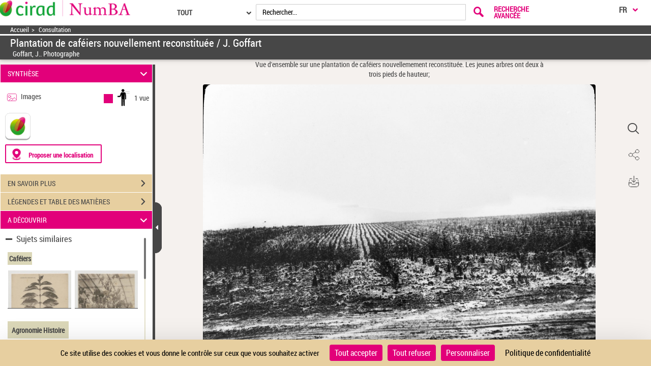

--- FILE ---
content_type: text/css
request_url: https://numba.cirad.fr/assets/static/stylesheets/gallica-accueil.css
body_size: 8010
content:
html {background: #F1F1F1;}
.tetiere-allwrap {position: fixed; z-index: 150;}
.menu_tetiere .logo {position: relative; height: 50px; padding: 0;}
.menu_tetiere .logo div[class^="couleur"] {position: absolute; z-index: 2; left: 0; top: 0; width: 100%; height: 50px;}
.menu_tetiere .logo a {position: absolute; z-index: 5; top: 0px; /*padding-left: 15px; left: 50%;  margin-left: -33px; */}
.menu_tetiere .logo .log_gallica{position: absolute; z-index: 6; top: 0px; left: 115px; margin-left: -2px;}
.menu_tetiere .logo .couleur1 {/* background: #7a58bf; */}
.menu_tetiere .logo .couleur2 {/* background: #cc1161; */ display: none;}
.menu_tetiere .logo .couleur3 {/* background: #0098aa; */ display: none;}
.menu_tetiere .logo .couleur4 {/* background: #ff6f40; */ display: none;}
.menu_tetiere .logo .couleur5 {/* background: #b6985e; */ display: none;}
.menu_tetiere .logo .couleur6 {/* background: #bab82f; */ display: none;}
.menu_tetiere .logo .couleur7 {/* background: #0098cd; */ display: none;}

/*main*/
main#contenu {
    min-height: 100%;
}


div[id^="panneau-"] {min-height: 701px; padding-top: 50px;}
div[id^="panneau-"] h1 {top: -27px;}
div[id^="panneau-"] .arrow-next-top {top: -51px;}
div#panneau-partenaires .arrow-next-top, div#panneau-mobile .arrow-next-top, div#panneau-etvous .arrow-next-top {top: -71px;}
.panneaux-accueil, .panneaux-accueil *, .panneaux-accueil *:before, .panneaux-accueil *:after {-webkit-box-sizing: content-box; -moz-box-sizing: content-box; box-sizing: content-box;}
.panneaux-accueil #maxi-nav {position: fixed; right: 0; top: 175px; font-family: 'arial'; text-transform: uppercase; z-index:100; font-size: 0.8em;}
.panneaux-accueil #maxi-nav ul {margin: 0; padding: 0; list-style: none;}
.panneaux-accueil #maxi-nav ul li {margin: 0; padding: 0; text-align: right;}
.panneaux-accueil #maxi-nav ul li a {display: inline-block; background: #343b43; color: #fff; padding: 0 11px 0 10px; line-height: 23px; text-decoration: none;}
.panneaux-accueil #maxi-nav ul li, .panneaux-accueil #maxi-nav ul li a, .panneaux-accueil #maxi-nav ul li a span {height: 2.05em; overflow:hidden;}
.panneaux-accueil #maxi-nav ul li:hover, .panneaux-accueil #maxi-nav ul li:hover a, .panneaux-accueil #maxi-nav ul li:hover a span, .panneaux-accueil #maxi-nav ul li.active, .panneaux-accueil #maxi-nav ul li.active a, .panneaux-accueil #maxi-nav ul li.active a span {height: 1.65em;}
.panneaux-accueil #maxi-nav ul li:hover, .panneaux-accueil #maxi-nav ul li.active {font-weight: bold; font-size: 1.25em;}
/*.panneaux-accueil #maxi-nav.babynav li a {display: block; height: 23px;}
.panneaux-accueil #maxi-nav.babynav li span {display: none;}*/
.panneaux-accueil #maxi-nav.babynav li.active {background-image: url(../images/accueil/babynav_active.png); background-repeat:no-repeat; background-position: center center;}



/* Caroussel */

.carousel-fade.carousel-inner .item {
  opacity: 0.4;
  -webkit-transition-property: opacity;
  -moz-transition-property: opacity;
  -o-transition-property: opacity;
  transition-property: opacity;
}
.carousel-fade.carousel-inner .active {
  opacity: 1;
}
.carousel-fade.carousel-inner .active.left,
.carousel-fade.carousel-inner .active.right {
  left: 0;
  opacity: 0.4;
  z-index: 1;
}
.carousel-fade.carousel-inner .next.left,
.carousel-fade.carousel-inner .prev.right {
  opacity: 1;
}
.carousel-fade.carousel-control {
  z-index: 2;
}
#panneau-selection #int-panneau-selection1 .carousel-indicators li{text-indent: 0px;border-radius:0;width: 15%;height: 66px; max-width: none; max-height: none;}
#panneau-selection #int-panneau-selection1 .carousel-inner .item a{width: 100%;height: 100%;display: block;text-indent: -4000px;}
#panneau-selection #int-panneau-selection1 .carousel-indicators {bottom: 103px;width: 75%; left: 52%;}

#panneau-selection #int-panneau-selection2 .carousel-indicators {bottom: 103px;}
#panneau-selection #int-panneau-selection2 .carousel-inner>.item {padding-top: 95px;  padding-left: 70px;height: 100%;}
#panneau-selection #int-panneau-selection3 .carousel-indicators {bottom: 103px;}
#panneau-selection #int-panneau-selection3 .carousel-inner>.item {padding-top: 95px;  height: 100%;}
#panneau-selection #int-panneau-selection3 .carousel-inner>.item table{width: 84%;margin-left: auto; margin-right: auto;}
#panneau-selection #int-panneau-selection3 .carousel-inner{padding-left: 0px;}    

.carousel-indicators li, .carousel-indicators li.active{text-indent: 0px;border-radius:0;max-width: 58px; max-height: 58px;border:none;height: inherit;width: inherit;margin-right: 25px;background-color: transparent;}
.carousel-indicators li img{ height: 100%;width: 100%; opacity: 0.6;}
.carousel-indicators li.active img{  height: 100%;width: 100%;opacity: 1;border: 4px solid #7a58bf;background-color: transparent;}
.callico-wrap {position: absolute; top:51px; left:50%; margin-left: -615px; z-index: 150;}
.callico-wrap .callico {position: relative; width: 135px; height: 507px;}
.callico-wrap .callico img {position: absolute; left: 35px; top: 0; z-index: 4;}
.callico-wrap .callico div[class^="callico"] {position: absolute; top: 0; left: 0; width: 135px; height: 507px; z-index: 3;}
.callico-wrap .callico1 {background-color: #7a58bf;}
.callico-wrap .callico2 {background: #cc1161; display: none;}
.callico-wrap .callico3 {background: #0098aa; display: none;}
.callico-wrap .callico4 {background: #ff6f40; display: none;}
.callico-wrap .callico5 {background: #b6985e; display: none;}
.callico-wrap .callico6 {background: #bab82f; display: none;}
.callico-wrap .callico7 {background: #0098cd; display: none;}
.panneaux-accueil .contenu-panneau {margin: 0; width: 100%; min-height: 701px;position: relative;}
.panneaux-accueil .contenu-panneau #carousel-nvx-docs-container, .panneaux-accueil .contenu-panneau #carousel-nvx-docs-container2{height: 100%;width:100%;}
.panneaux-accueil #panneau-selection .sous-rubriques {position: absolute; top: 521px; left: 70px;z-index: 17;}
.panneaux-accueil #panneau-nvxdocuments .sous-rubriques {position: absolute; top: 530px; left: 70px;z-index: 17;}
.panneaux-accueil .sous-rubriques>ul {margin: 0; padding: 0; list-style: none; width: 155px; position: absolute;}
.panneaux-accueil .sous-rubriques>ul li {border-top: 1px solid #23262a; font-size: 1.3em; font-weight: 300; padding: 6px 20px; text-transform: uppercase; background: url(../images/accueil/bg_sousmenu.png);}
.panneaux-accueil .sous-rubriques>ul li:first-child {border-top:none;}
.panneaux-accueil .sous-rubriques>ul li.active, .panneaux-accueil .sous-rubriques>ul li:hover {font-weight: 700; background: #fff;}
.panneaux-accueil .sous-rubriques>ul li a {text-decoration: none;}
.panneaux-accueil .sous-rubriques>ul>li>ul {padding: 0; list-style: none; margin: 0; display: none;}
.panneaux-accueil .sous-rubriques>ul li.active>ul {display: block;}
.panneaux-accueil .sous-rubriques>ul>li>ul>li {font-size: 0.78em; padding:5px 0;}
.panneaux-accueil .sous-rubriques>ul>li>ul>li.active {font-weight: 700;}
.panneaux-accueil .sous-rubriques .liens {width: 198px;}
.panneaux-accueil .sous-rubriques .liens ul {margin: 0; padding: 8px 0 0; list-style: none;}
.panneaux-accueil .sous-rubriques .liens ul li {margin: 0; padding: 8px 0 8px 9px;}
.panneaux-accueil .sous-rubriques .liens ul li:before {content: '> '; margin-left: -10px;}
.panneaux-accueil .arrow-next-top {position: absolute; top: 0; left: 50%; margin-left:-30px;}
.panneaux-accueil .arrow-next-top a {display: block; width: 59px; height:29px; text-align: center; padding-top: 27px;}
.panneaux-accueil .arrow-next-bottom {position: absolute; bottom: 0; left: 50%; margin-left:-30px;}
.panneaux-accueil .arrow-next-bottom a {background-repeat: no-repeat; background-position: center bottom; display: block; width: 59px; height:32px; text-align: center; transition: all 0.3s ease-in-out 0s; padding-top:0;}
.panneaux-accueil .arrow-next-bottom a:hover, .panneaux-accueil .arrow-next-bottom a:focus {background-position: 0 0;}
.panneaux-accueil .arrow-next-bottom a.hideimg img {visibility:hidden;}
.panneaux-accueil h1, .panneaux-accueil h2 {margin: 0; right: 667px; }
.panneaux-accueil h1 {font-size: 2.15em; font-weight: 700; top: 24px; position: absolute;}
.panneaux-accueil .carroussel-fleches {top: 356px; right: 0;position: absolute; width: 62px;}
.panneaux-accueil .carroussel-fleches img {margin-bottom: 1px; width: 40px;}
.panneaux-accueil .carroussel-fleches a:hover img, .panneaux-accueil .carroussel-fleches a:focus img {background-color: #fff;}
.panneaux-accueil #panneau-autourde .colonne-accueil1{width: 300px;}
.panneaux-accueil .colonne-accueil1 {width: 36.58%; padding-top: 96px; margin-left: 68px; float: left; margin-right: 59px;}
.panneaux-accueil .colonne-accueil1 .colonne-accueil .lien{margin-right: 15px;
    margin-top: 5px;}
.panneaux-accueil .colonne-accueil2 {padding-top: 96px; float: left; width: 480px;}
.panneaux-accueil .colonne-accueil1 h2, .panneaux-accueil .colonne-accueil2 h2 {font-weight: 700; font-size: 1.72em; margin:0 0 10px;}
.panneaux-accueil .colonne-accueil1 h2 span, .panneaux-accueil .colonne-accueil2 h2 span {font-size: 0.75em; display: block;}
.panneaux-accueil .colonne-accueil1 .lien a:before, .panneaux-accueil .colonne-accueil2 .lien a:before, #panneau-selection #int-panneau-selection2 .lien a:before, .nvx-docs-link-mobile:before {content: "> ";}
.panneaux-accueil .colonne-accueil1 .lien a:before, .panneaux-accueil .colonne-accueil2 .lien a:before, #panneau-selection #int-panneau-selection3 .lien a:before, .nvx-docs-link-mobile:before {content: "> ";}
.panneaux-accueil #panneau-nvxdocuments #carousel-nvx-docs-container,  .panneaux-accueil #panneau-nvxdocuments #carousel-nvx-docs-container2{width: 100%;  height: 94%; overflow: hidden; z-index:2;} 
.panneaux-accueil  #panneau-nvxdocuments #carousel-nvx-docs-container .carousel-indicators, .panneaux-accueil  #panneau-nvxdocuments #carousel-nvx-docs-container2 .carousel-indicators {bottom: 30px;}  
.panneaux-accueil  #panneau-nvxdocuments #carousel-nvx-docs-container .carousel-indicators li, .panneaux-accueil  #panneau-nvxdocuments #carousel-nvx-docs-container2 .carousel-indicators li {margin-right: 0;}  
.panneaux-accueil #panneau-nvxdocuments #carousel-nvx-docs-container ul,  .panneaux-accueil #panneau-nvxdocuments #carousel-nvx-docs-container2 ul{width: 100%; height: 450px; padding:0; margin:0; list-style: none;  margin-top: 100px;}
.panneaux-accueil #panneau-nvxdocuments #carousel-nvx-docs-container li, .panneaux-accueil #panneau-nvxdocuments #carousel-nvx-docs-container2 li{padding: 0;  max-width: none;  max-height: none;width: auto;} 
.panneaux-accueil #panneau-nvxdocuments #carousel-nvx-docs-container .carousel-indicators li img, .panneaux-accueil #panneau-nvxdocuments #carousel-nvx-docs-container2 .carousel-indicators li img{height: inherit;width: inherit;} 
.panneaux-accueil #panneau-nvxdocuments #carousel-nvx-docs-container .carousel-indicators li.active img, .panneaux-accueil #panneau-nvxdocuments #carousel-nvx-docs-container2 .carousel-indicators li.active img{border: 4px solid #cf005e;} 
.panneaux-accueil #panneau-nvxdocuments #carousel-nvx-docs-container .carousel-inner li, .panneaux-accueil #panneau-nvxdocuments #carousel-nvx-docs-container2 .carousel-inner li {padding-left: 70px;} 
.panneaux-accueil #panneau-nvxdocuments .carousel-indicators li img,.panneaux-accueil #panneau-nvxdocuments .carousel-indicators li.active img  {margin-right: 12.5px; max-width: 56px;  max-height: 56px;} 
.panneaux-accueil #panneau-nvxdocuments #carousel-nvx-docs-container li table, .panneaux-accueil #panneau-nvxdocuments #carousel-nvx-docs-container2 li table {width: 930px;}
.panneaux-accueil #panneau-nvxdocuments #carousel-nvx-docs-container li table tr td, .panneaux-accueil #panneau-nvxdocuments #carousel-nvx-docs-container2 li table tr td {vertical-align: top; padding-top: 20px; padding-right: 60px; font-size: 0.95em; width: 310px !important;}
.panneaux-accueil #panneau-nvxdocuments #carousel-nvx-docs-container li table tr td .image,.panneaux-accueil #panneau-nvxdocuments #carousel-nvx-docs-container2 li table tr td .image,  #panneau-actus .colonne-accueil1 table tr td .image {position: relative;min-height: 286px;}
.panneaux-accueil #panneau-nvxdocuments #carousel-nvx-docs-container li table tr td .image img, .panneaux-accueil #panneau-nvxdocuments #carousel-nvx-docs-container2 li table tr td .image img, #panneau-actus .colonne-accueil1 table tr td .image img {position: absolute; left:0; bottom:0;}
.panneaux-accueil #panneau-nvxdocuments #carousel-nvx-docs-container li table tr td figcaption, .panneaux-accueil #panneau-nvxdocuments #carousel-nvx-docs-container2 li table tr td figcaption {margin-top:20px;}
.panneaux-accueil #panneau-nvxdocuments #carousel-nvx-docs-container li table tr td h3, .panneaux-accueil #panneau-nvxdocuments #carousel-nvx-docs-container2 li table tr td h3 {margin: 0; font-size: 1em; font-weight: 700;}
.panneaux-accueil #panneau-nvxdocuments #carousel-nvx-docs-container li table tr:first-child td, .panneaux-accueil #panneau-nvxdocuments #carousel-nvx-docs-container2 li table tr:first-child td {vertical-align: top; padding-top: 0;}
.panneaux-accueil #panneau-nvxdocuments #carousel-nvx-docs-container li table tr td:first-child + td + td, .panneaux-accueil #panneau-nvxdocuments #carousel-nvx-docs-container2 li table tr td:first-child + td + td {padding-right: 0;}
.panneaux-accueil #panneau-nvxdocuments #carousel-nvx-docs-container li table img, .panneaux-accueil #panneau-nvxdocuments #carousel-nvx-docs-container2 li table img  {max-width: 270px; max-height: 100%;}
.panneaux-accueil .carrousel-control img {max-width: 58px; max-height: 58px;}
.panneaux-accueil .carrousel-control {top: 552px; position: absolute; left: 180px; width: 930px; text-align: center;}
.panneaux-accueil .carrousel-control img {margin: 4px 15px 4px; -ms-filter: "alpha(opacity=60)"; opacity : 0.6;}
.panneaux-accueil .carrousel-control .active img, .panneaux-accueil .carrousel-control a:hover img, .panneaux-accueil .carrousel-control a:focus img {border: 4px solid #7a58bf;-ms-filter: "alpha(opacity=100)"; opacity : 1; margin: 0 11px;}
.italic {font-style: italic;}

/* Selection1 */
#panneau-selection {position: relative;height: 701px;}
#panneau-selection h1 {top: 24px;}
#panneau-selection .arrow-next-top {top: 0;}
#panneau-selection #int-panneau-selection2 {position: absolute; left: -6000px; top: 50px; width: 100%; height: 701px;}
#panneau-selection #int-panneau-selection2 .contenu-panneau{height: 100%;}
#panneau-selection #int-panneau-selection3 {position: absolute; left: -6000px; top: 50px; width: 100%; height: 701px;}
#panneau-selection #int-panneau-selection3 .contenu-panneau{height: 100%;}
#panneau-selection #int-panneau-selection1 { width: 100%; height: 701px;}
#panneau-selection #int-panneau-selection1 .contenu-panneau {height: 100%;}
#panneau-selection #int-panneau-selection1 .contenu-panneau #carousel-discover-container{height: 100%;}
#panneau-selection #int-panneau-selection1 .contenu-panneau #carousel-discover-container .carousel-inner{height: 100%;}
#panneau-selection #int-panneau-selection1 .contenu-panneau #carousel-discover-container .carousel-inner>.item{height: 100%;background-position: center top; background-repeat: no-repeat;  width: 100%;}

#panneau-selection #int-panneau-selection1 .carrouselfade .item {position: absolute; height: 701px; left: 0; top: 0; background-position: center top; background-repeat: no-repeat; width: 100%;}
#panneau-selection #int-panneau-selection1 .carrouselfade .item a {width: 100%; display: block; height: 701px; text-indent: -4000px;}
#panneau-selection #int-panneau-selection1 .carrouselfade-control {top: 519px; position: absolute; left: 240px; width: 900px;}
#panneau-selection #int-panneau-selection1 .carrouselfade-control img, #panneau-selection #int-panneau-selection1 .carrouselfade-control a {vertical-align: middle;}
#panneau-selection #int-panneau-selection1 .carrouselfade-control img {width: 151px; height: 66px; margin: 4px 15px 4px; -ms-filter: "alpha(opacity=60)"; opacity : 0.6;}
#panneau-selection #int-panneau-selection1 .carrouselfade-control .active img, #panneau-selection #int-panneau-selection1 .carrouselfade-control a:hover img, #panneau-selection #int-panneau-selection1 .carrouselfade-control a:focus img {border: 4px solid #7a58bf;-ms-filter: "alpha(opacity=100)"; opacity : 1; margin:0 11px;}
#panneau-selection #int-panneau-selection1 .carrouselfade-control a:first-child img {margin-left: 4px !important;}
#panneau-selection #int-panneau-selection1 .carrouselfade-control a:first-child + a + a + a + a img {margin-right: 4px !important;}
#panneau-selection #int-panneau-selection1 .carrouselfade-control a.active:first-child img, #panneau-selection #int-panneau-selection1 .carrouselfade-control a:hover:first-child img, #panneau-selection #int-panneau-selection1 .carrouselfade-control a:focus:first-child img {margin-left: 0 !important;}
#panneau-selection #int-panneau-selection1 .carrouselfade-control a:first-child + a + a + a + a.active img, #panneau-selection #int-panneau-selection1 .carrouselfade-control a:first-child + a + a + a + a:hover img, #panneau-selection #int-panneau-selection1 .carrouselfade-control a:first-child + a + a + a + a:focus img {margin-right: 0 !important;}
#panneau-selection #int-panneau-selection1 h1, #panneau-selection #int-panneau-selection1 h2 {background: url(../images/accueil/selection1/bg_titres.png); color: #fff; padding: 0 5px 0 12px;}
#panneau-selection #int-panneau-selection1 h1 {line-height: 35px; height: 35px;}
#panneau-selection #int-panneau-selection1 h1 {top: 465px; left: 243px; line-height: 27px; min-height: 1.7em; width: 272px; font-size: 1.145em; font-weight: 300; position: absolute;}
#panneau-selection #int-panneau-selection1 h1 strong {font-weight: 700;}
#panneau-selection #int-panneau-selection2 {background: url(../images/accueil/mobile/bg.jpg) repeat-x left bottom #404851;}
#panneau-selection #int-panneau-selection2 #carousel-discover2-container, #panneau-selection #int-panneau-selection2 h1, #panneau-selection #int-panneau-selection2 h2 {color: #fff;}
#panneau-selection #int-panneau-selection2 #carousel-discover2-container  {height: 100%;}
#panneau-selection #int-panneau-selection2 #carousel-discover2-container .carousel-inner a {color: #fff;}
#panneau-selection #int-panneau-selection3 {background: url(../images/accueil/partenaires/bg.jpg) repeat-x left bottom #404851;}
#panneau-selection #int-panneau-selection3 #carousel-discover2-container, #panneau-selection #int-panneau-selection2 h1, #panneau-selection #int-panneau-selection2 h2 {color: #fff;}
#panneau-selection #int-panneau-selection3 #carousel-discover2-container  {height: 100%;}
#panneau-selection #int-panneau-selection3 #carousel-discover2-container .carousel-inner a {color: #fff;}
#panneau-selection .arrow-next-top {top:0;z-index: 2;}
#panneau-selection #int-panneau-selection2 #carousel-discover2-container .visuel {float: left; margin: 0 64px; width: 390px;margin-left: 0;}
#panneau-selection #int-panneau-selection2 #carousel-discover2-container .carousel-inner {padding-left: 0;  height: 70%;}
#panneau-selection #int-panneau-selection2 #carousel-discover2-container .visuel img {max-width: 390px; max-height: 340px;}
#panneau-selection #int-panneau-selection2 #carousel-discover2-container .visuel .legende {margin-top: 20px; font-size: 0.95em;}
#panneau-selection #int-panneau-selection2 #carousel-discover2-container .visuel .legende .nom {font-weight: 700; display: block;}
#panneau-selection #int-panneau-selection2 #carousel-discover2-container .visuel .legende .date {font-style: italic; display: block;}
#panneau-selection #int-panneau-selection2 #carousel-discover2-container .description {float: left;width: 390px;}
#panneau-selection #int-panneau-selection2 #carousel-discover2-container h2 {font-size: 1.44em; font-weight: 700; margin: 0 0 14px;}
#panneau-selection #int-panneau-selection2 #carousel-discover2-container p {margin: 14px 0;}

#panneau-selection #int-panneau-selection3 #carousel-discover3-container .visuel {float: left; margin: 0 64px; width: 390px;margin-left: 0;}
#panneau-selection #int-panneau-selection3 #carousel-discover3-container .carousel-inner {padding-left: 0;  height: 70%;}
#panneau-selection #int-panneau-selection3 #carousel-discover3-container .visuel img {max-width: 390px; max-height: 340px;}
#panneau-selection #int-panneau-selection3 #carousel-discover3-container .visuel .legende {margin-top: 20px; font-size: 0.95em;}
#panneau-selection #int-panneau-selection3 #carousel-discover3-container .visuel .legende .nom {font-weight: 700; display: block;}
#panneau-selection #int-panneau-selection3 #carousel-discover3-container .visuel .legende .date {font-style: italic; display: block;}
#panneau-selection #int-panneau-selection3 #carousel-discover3-container .description {float: left;width: 390px;}
#panneau-selection #int-panneau-selection3 #carousel-discover3-container h2 {font-size: 1.44em; font-weight: 700; margin: 0 0 14px;}
#panneau-selection #int-panneau-selection3 #carousel-discover3-container p {margin: 14px 0;}
#panneau-selection .carrousel-control .active img, #panneau-selection .carrousel-control a:hover img, #panneau-selection .carrousel-control a:focus img {border-color: #7a58bf;}

.panneaux-accueil #panneau-nvxdocuments .contenu-panneau{height: 100%;}
#panneau-nvxdocuments .carrousel-control .active img, .panneaux-accueil .carrousel-control a:hover img, .panneaux-accueil .carrousel-control a:focus img {border-color: #cc1161;}
#panneau-nvxdocuments .arrow-next-top {background: #cc1161;}
#panneau-nvxdocuments #int-panneau-nvxdocuments1, #panneau-nvxdocuments #int-panneau-nvxdocuments2 {width: 100%; height:701px;}
#panneau-nvxdocuments #int-panneau-nvxdocuments2 {left: -6000px; position: absolute; top: 51px;}
#panneau-nvxdocuments .carrousel-control .active img, #panneau-nvxdocuments .carrousel-control a:hover img, #panneau-nvxdocuments .carrousel-control a:focus img {border: 4px solid #cf005e;}

#panneau-actus .colonne-accueil1 h2 {margin:0 0 14px;}
#panneau-actus .colonne-accueil1 .lien {float: right;margin-right: 20px;}
#panneau-actus .colonne-accueil1 table img {width: 100%; opacity: 0.2;}
#panneau-actus .colonne-accueil1 table td {width: 207px; padding-right: 40px; vertical-align: top;}
#panneau-actus .colonne-accueil1 h3 {color:#0098aa; margin:20px 0 2px; font-weight: 700; font-size: 1.15em;}
#panneau-actus .colonne-accueil1 h3 a {color:#0098aa;}
#panneau-actus .colonne-accueil1 p {margin:0;}
#panneau-actus .colonne-accueil2 {position: relative; margin-top: 89px; padding-top: 0; width: 510px; height: 600px;}
#panneau-actus .colonne-accueil2 h2 {top:7px; position: absolute; right: auto; left: 0;}
#panneau-actus .colonne-accueil2 svg {margin-top: -28px;}
#panneau-actus .colonne-accueil2>ul, #panneau-actus .colonne-accueil2>ul>li, #panneau-actus .colonne-accueil2>ul>li>ul, #panneau-actus .colonne-accueil2>ul>li>ul>li {display:inline; padding:0; margin:0;}
#panneau-actus .colonne-accueil2 div[class^="goutte-"] {position: absolute; text-align: center; padding-top: 38px; z-index: 50; text-transform: uppercase; font-weight: 700; opacity: 0; line-height: 1.2em;}
#panneau-actus .colonne-accueil2 div[class^="goutte-"] .nombre {display: block; font-family: 'old_standard_tt'; font-size: 1.28em;}
#panneau-actus .colonne-accueil2 .goutte-presse {width: 103px; background: url(../images/accueil/actus/picto_presse.png) no-repeat center top; top: 5.5em; left: 0; padding-left: 20px; padding-right: 20px; padding-top: 34px !important;}
#panneau-actus .colonne-accueil2 .goutte-images {width: 129px; background: url(../images/accueil/actus/picto_images.png) no-repeat center top; top: 8em; left: 159px;}
#panneau-actus .colonne-accueil2 .goutte-partitions {width: 113px; background: url(../images/accueil/actus/picto_partitions.png) no-repeat center top; top: 9.7em; left: 298px; padding-top: 34px !important;}
#panneau-actus .colonne-accueil2 .goutte-ensavoirplus {width: 116px; top: 2em; right: 30px; padding-top: 0 !important;}
#panneau-actus .colonne-accueil2 .goutte-ensavoirplus a {display: block; color: #fff; text-decoration: none;}
#panneau-actus .colonne-accueil2 .goutte-ensavoirplus .large {font-size: 1.1em !important; display: block;}
#panneau-actus .colonne-accueil2 .goutte-ensavoirplus .nombre {text-transform: none !important;}
#panneau-actus .colonne-accueil2 .goutte-ensavoirplus .small {font-size: 0.85em; display: block; text-transform: none !important;}
#panneau-actus .colonne-accueil2 .goutte-cartes {width: 117px; background: url(../images/accueil/actus/picto_cartes.png) no-repeat center top; top: 219px; left: 83px;}
#panneau-actus .colonne-accueil2 .goutte-videos {width: 107px; background: url(../images/accueil/actus/picto_videos.png) no-repeat center top; top: 230px; left: 227px;padding-top: 34px !important;}
#panneau-actus .colonne-accueil2 .goutte-sousdroits {width: 103px; left: 0; padding-left: 20px; padding-right: 20px; top: 309px;}
#panneau-actus .colonne-accueil2 .goutte-sousdroits:before {content: "\e61d"; font-size: 3.3em !important;}
#panneau-actus .colonne-accueil2 .goutte-manuscrits {width: 113px; background: url(../images/accueil/actus/picto_manuscrits.png) no-repeat center top; top: 342px; left: 283px; padding-top: 34px !important;}
#panneau-actus .colonne-accueil2 .goutte-sonore {width: 106px; /* background: url(../images/accueil/actus/picto_sonores.png) no-repeat center top; */ top: 347px; left: 400px; font-size: 0.7em; padding-top: 12px !important;}
#panneau-actus .colonne-accueil2 .goutte-sonore:before{content: "\e653";}
#panneau-actus .colonne-accueil2 div[class^="goutte-"]:before{font-family: 'pictos';font-size: 4em;line-height: 28px;height: 30px;width: 57px;display: inline-block;overflow: hidden;color: black;position: relative;}
#panneau-actus .colonne-accueil2 .goutte-sonore .nombre {font-size: 1.75em !important;}
#panneau-actus .colonne-accueil2 .goutte-livres {width: 129px; background: url(../images/accueil/actus/picto_livres.png) no-repeat center top; top: 442px; left: 195px;}
#panneau-actus .colonne-accueil2 .goutte-objets {width: 106px; background: url(../images/accueil/actus/picto_objets.png) no-repeat center top; top: 454px; left: 340px;}
#panneau-actus .colonne-accueil2>ul {margin:0; padding:0; list-style:none;}
#panneau-actus .colonne-accueil2>ul>li {margin:0; padding:0;}
#panneau-actus .popin-goutte {background: url(../images/accueil/actus/goutte_geante.png) no-repeat; width: 317px; position: absolute; z-index: 45; padding: 0 89px; height: 0; color: #592fa4; opacity: 0; -ms-filter: "alpha(opacity=0)";}
#panneau-actus .popin-goutte .close {position: absolute; top: 86px; right:170px;}
#panneau-actus .popin-goutte h3 {text-align: center; font-family: 'old_standard_tt'; font-weight: 700; margin: 0; font-size: 1.72em;}
#panneau-actus .popin-goutte .overflow {overflow: auto; height: 355px; padding-right: 5px;}
#panneau-actus .popin-goutte a {color: #592fa4; text-decoration: underline;}
#panneau-actus .popin-goutte ul {margin: 0; padding: 0; list-style: none;}
#panneau-actus .popin-goutte ul li {margin: 0; padding: 0;}
#panneau-actus .popin-goutte p {margin: 18px 0 0;}

#panneau-actus .colonne-accueil2 .goutte-sousdroits.optionHidden ~ #svg-chiffres svg path[fill="#b83b49"]{
	display: none;
	visibility:hidden;
}

#panneau-autourde p {opacity:2;}
#panneau-autourde .arrow-next-bottom a {background-image: url(../images/accueil/autourde/fleche_top.png);}
#panneau-autourde h2 {font-size: 1.44em; margin-bottom: 20px;}
#panneau-autourde .colonne-accueil2 {width: 60.16%;}
#panneau-autourde .colonne-accueil2 .visueletbulle {position: relative; margin-bottom: 23px;}
#panneau-autourde .colonne-accueil2 .visuel {overflow: hidden; height: 290px; opacity: 0.2;}
#panneau-autourde .colonne-accueil2 .visuel img {width: 680px;}
#panneau-autourde .colonne-accueil2 .bulle {top:151px; position: absolute; right: 90px;}
#panneau-autourde .colonne-accueil2 .bulle a {display: block; padding: 34px 18px 15px 18px; height: 67px; width: 80px;background: url(../images/accueil/autourde/bulle.png) no-repeat; color: #ff6f40; font-size: 1.28em; font-weight: 700; line-height: 1.2em; text-decoration: none;}
#panneau-autourde .colonne-accueil2 .bulle a .color {background:#343B43; display:block;}
#panneau-autourde .colonne-accueil2 .bulle a:hover .nomblog, #panneau-autourde .colonne-accueil2 .bulle a:focus .nomblog {text-decoration: underline;}
#panneau-autourde .colonne-accueil2 .bulle .nomblog {color: #fff; display: block; font-weight: 400; font-size: 0.69em;}
#panneau-autourde .colonne-accueil2 .bulle .nomblog:before {content: "> ";}
#panneau-autourde .colonne-accueil2 .encadre {border: 1px solid #343b43; width: 214px; padding: 16px 28px; position: relative;}
#panneau-autourde .colonne-accueil2 .encadre:before {background: url(../images/accueil/autourde/arrow.gif) no-repeat; width: 14px; height: 7px; content: " "; top: -10px; left: 28px; position: absolute;}
#panneau-autourde .colonne-accueil2 .encadre h3 {margin: 0; color: #ff6f40; font-weight: 700; font-size: 1.15em;}
#panneau-autourde .colonne-accueil2 .encadre p {margin: 0;}
#panneau-autourde .colonne-accueil2 .lien {float: right;margin-right: 61px;}
#panneau-autourde .reseaux-soc {padding: 27px 0 80px; float: left; margin:0; list-style:none;}
#panneau-autourde .reseaux-soc li {margin:0; padding:0; display:inline-block;}
#panneau-autourde .reseaux-soc img {margin: 0 9px;}
#panneau-autourde .reseaux-soc li:first-child img {margin-left: 10px;}
#panneau-autourde .reseaux-soc li:first-child + li + li img {margin-right: 0;}
#panneau-autourde .newsletter input[type='text'] {float: left;background: #fff; border: none; width: 60%; padding: 2px 3%; color: #888e94; border: 1px solid #404953; }
#panneau-autourde .newsletter input[type='submit'] {float: left;background: #404953; border: none; color: #fff; padding: 3px 0; text-align: center; width: 30%; cursor: pointer;}
#panneau-autourde .newsletter .lien {float: left;margin-top: 10px;}
#panneau-autourde .newsletter .rss {background: url(../images/accueil/autourde/rss.png) no-repeat; padding-left: 26px; margin-top: 60px;}

#panneau-partenaires .visuel, #panneau-partenaires p {opacity: 0.2;}
#panneau-partenaires h2 {font-size: 1.30em; margin-bottom: 25px;}
#panneau-partenaires .colonne-accueil1 {width: 395px; margin-right:114px;}
#panneau-partenaires .colonne-accueil1 .sous-colonne1 {float: left; width: 150px; margin-right: 30px;}
#panneau-partenaires .colonne-accueil1 .sous-colonne2 {float: left; width: 215px;}
#panneau-partenaires .colonne-accueil1 .visuel {margin-bottom: 28px;}
#panneau-partenaires .colonne-accueil1 .goutte {width: 142px; height: 171px; background:url(../images/accueil/partenaires/goutte.png) no-repeat; margin: 30px 0 0 4px; text-align: center; font-size: 1.28em; font-weight: bold;}
#panneau-partenaires .colonne-accueil1 .goutte .nombre {display: block; font-family: 'old_standard_tt'; font-size: 1.12em; background: url(../images/accueil/partenaires/picto_documents.png) no-repeat center 25px; padding-top: 72px;}
#panneau-partenaires .colonne-accueil2 {width: 41.46%;}
#panneau-partenaires .colonne-accueil2 .sous-colonne1 {float: left; width: 243px; margin-right: 27px;}
#panneau-partenaires .colonne-accueil2 .sous-colonne2 {float: left; width: 237px;}
#panneau-partenaires .colonne-accueil2 .sous-colonne1 .visuel, #panneau-partenaires .colonne-accueil2 .sous-colonne1 .lien {margin-bottom: 30px;}
#panneau-partenaires .colonne-accueil2 .bulle h3, #panneau-partenaires .colonne-accueil2 .bulle p {background:#343B43;}
#panneau-partenaires h3 {color:#b6985e; font-weight: 700; font-size: 1.15em; margin-bottom: 5px;}
#panneau-partenaires .colonne-accueil2 p {margin: 0 0 15px;}
#panneau-partenaires .bulle {background: url(../images/accueil/autourde/bulle.png) no-repeat; padding: 37px 18px 0 18px; height: 82px; width: 80px; line-height: 1.2em; margin-top: 17px;}
#panneau-partenaires .bulle h3 {display: block; color: #b6985e; font-size: 1.28em; font-weight: 700; text-decoration: none; margin: 0;}
#panneau-partenaires .bulle a  {color: #fff;}
#panneau-partenaires .bulle a:before {content: "> ";}
#panneau-partenaires .europeana {position: relative;}
#panneau-partenaires .europeana .visuel {margin: 0;}
#panneau-partenaires .europeana p {position: relative; top: -50px; left: 107px; width: 136px;}

#panneau-mobile {background: url(../images/accueil/mobile/bg.jpg) repeat-x left bottom #404851;color: #fff;}
#panneau-mobile .visuel, #panneau-mobile p {opacity: 0.2;}
#panneau-mobile a {color: #fff;}
#panneau-mobile .arrow-next-bottom a {background-image: url(../images/accueil/mobile/fleche_top.png);}
#panneau-mobile .colonne-accueil2 .visuel {float: right;}
#panneau-mobile h2 {font-size: 1.44em; margin-bottom: 20px;}
#panneau-mobile h3 {color:#bab82f; font-size: 1.15em; font-weight: normal;}
#panneau-mobile h3 span {font-weight: 700;}
#panneau-mobile .colonne-accueil1 .visuel {margin-bottom: 20px;}
#panneau-mobile p {margin: 14px 0;}
#panneau-mobile .badges {margin-top: 40px;}
#panneau-mobile .badges a {display: block; margin-bottom: 18px;}
#panneau-mobile .partie2 {margin-top: 40px;}
#panneau-mobile .colonne-accueil1 .visuel {position: relative;}
#panneau-mobile .colonne-accueil1 .bulle {background: url(../images/accueil/autourde/bulle.png) no-repeat; width: 86px; height: 76px; padding: 40px 15px 0; position: absolute; right: 20px; bottom: 15px;}
#panneau-mobile .colonne-accueil1 .bulle h3 {font-weight: 700; font-size: 1.3em; margin: 0;}
#panneau-mobile .colonne-accueil1 .bulle p {margin: 0; color: #fff;}
#panneau-mobile .colonne-accueil1 .bulle p a {color: #fff;}
#panneau-mobile .colonne-accueil1 .bulle p a:before {content: "> ";}

#panneau-etvous .contenu-panneau {}
#panneau-etvous .visuel, #panneau-etvous p {opacity: 0.2;}
#panneau-etvous .arrow-next-bottom a {background-image: url(../images/accueil/etvous/fleche_top.png);}
#panneau-etvous .bulle {background: url(../images/accueil/autourde/bulle.png) no-repeat; width: 116px; height: 116px; float: left;}
#panneau-etvous .colonne-accueil1 .avantbulle {float:left;width:310px; margin-right:20px;}
#panneau-etvous .colonne-accueil1 h3 {color:#1148a2; font-weight: 700; font-size: 1.3em; margin: 14px 0;}
#panneau-etvous .colonne-accueil1 p, #panneau-etvous .colonne-accueil2 p {margin: 14px 0;}
#panneau-etvous .colonne-accueil1 .bulle {width: 91px; height: 76px; padding: 40px 13px 0;}
#panneau-etvous .colonne-accueil1 .bulle h4 {color:#0098cd; font-weight: 700; font-size: 1.2em; margin: 0;}
#panneau-etvous .bulle p {margin: 0; color: #fff;}
#panneau-etvous .colonne-accueil2 .bulle p {margin: 4px 15px 0; text-align: left;}
#panneau-etvous .bulle p a {color: #fff; background:#343B43;}
#panneau-etvous .bulle p a:before {content: "> ";}
#panneau-etvous .colonne-accueil2 {width: 438px;}
#panneau-etvous .colonne-accueil2 .bulle {text-align: center; padding-top: 40px;}
#panneau-etvous .colonne-accueil2 .avantbulle {float:left; width:298px; margin-right:23px;}
#panneau-etvous .colonne-accueil2 .contact {background: url(../images/accueil/etvous/picto_contact.gif) no-repeat; padding-left: 36px; padding-top: 4px; margin-bottom: 82px;}
#panneau-etvous .colonne-accueil2 .contact a:before {content: "> ";}
#panneau-etvous .colonne-accueil2 h3 {font-weight: 700; font-size: 1.3em; margin: 0; padding-top: 4px;}
#panneau-etvous .colonne-accueil2 h3 span {font-size: 0.78em; display: block;}
#panneau-etvous .colonne-accueil2 .avantbulle p {margin: 14px 0;}



@media (max-width:1209px){
	.panneaux-accueil #panneau-nvxdocuments #carousel-nvx-docs-container .carousel-indicators li img, .panneaux-accueil #panneau-selection .carousel-indicators li img{  display: none;}
	.panneaux-accueil #panneau-nvxdocuments #carousel-nvx-docs-container .carousel-indicators li, 
		#panneau-selection #int-panneau-selection1 .carousel-indicators li, 
		#panneau-selection #int-panneau-selection2 .carousel-indicators li,
		#panneau-selection #int-panneau-selection3 .carousel-indicators li,
		.panneaux-accueil #panneau-nvxdocuments #carousel-nvx-docs-container2 .carousel-indicators li{
			  display: inline-block;
			  width: 10px;
			  height: 10px;
			  margin: 1px;
			  text-indent: -999px;
			  cursor: pointer;
			  background-color: #000 \9;
			  background-color: rgba(0,0,0,0);
			  border: 1px solid #cf005e;
			  border-radius: 10px;
		}
		#panneau-selection #int-panneau-selection1 .carousel-indicators li, #panneau-selection #int-panneau-selection2 .carousel-indicators li{
			border: 1px solid #7a58bf;
		}
		#panneau-selection #int-panneau-selection1 .carousel-indicators li.active, #panneau-selection #int-panneau-selection2 .carousel-indicators li.active{
			background-color:#7a58bf;
		}
		.panneaux-accueil #panneau-nvxdocuments #carousel-nvx-docs-container .carousel-indicators li.active, .panneaux-accueil #panneau-nvxdocuments #carousel-nvx-docs-container2 .carousel-indicators li.active{
			background-color:#cf005e;
		}
		img.une100ans {
			width : 900px !important;
    		height: 94% !important;
		}
}

@media (max-width:1200px){
	#panneau-autourde .colonne-accueil2 {
  		width: 56.16%;
	}
}
@media (max-width:1024px){
	.panneaux-accueil .contenu-panneau {width: 100%; padding-bottom:20px;}
	#panneau-autourde .colonne-accueil2 .visuel img {width:100%;}
	.panneaux-accueil .colonne-accueil1 img, .panneaux-accueil .colonne-accueil2 img, #panneau-autourde .colonne-accueil2 .visuel img {max-width:100%;}
	#panneau-etvous .colonne-accueil1 .avantbulle {width:61%;}
	#panneau-partenaires .colonne-accueil2 .sous-colonne1 {width:55%;}
	#panneau-partenaires .colonne-accueil2 .sous-colonne2 {width:38%;}
	#panneau-autourde .colonne-accueil2 {width:55.16%;}
	#panneau-autourde .colonne-accueil2 .bulle {right:24px;}
	.panneaux-accueil #panneau-nvxdocuments #carousel-nvx-docs-container, .panneaux-accueil #panneau-nvxdocuments #carousel-nvx-docs-container li, .panneaux-accueil #panneau-nvxdocuments #carousel-nvx-docs-container li table,
	.panneaux-accueil #panneau-nvxdocuments #carousel-nvx-docs-container2, .panneaux-accueil #panneau-nvxdocuments #carousel-nvx-docs-container2 li, .panneaux-accueil #panneau-nvxdocuments #carousel-nvx-docs-container2 li table {width:auto;}
	.panneaux-accueil #panneau-nvxdocuments #carousel-nvx-docs-container,.panneaux-accueil #panneau-nvxdocuments #carousel-nvx-docs-container2 {margin-left:45px;}
	.panneaux-accueil .sous-rubriques {left:45px;}
	.panneaux-accueil #panneau-nvxdocuments #carousel-nvx-docs-container li table tr td, .panneaux-accueil #panneau-nvxdocuments #carousel-nvx-docs-container2 li table tr td {width:33%;}
	.panneaux-accueil #panneau-nvxdocuments #carousel-nvx-docs-container li table tr td img, .panneaux-accueil #panneau-nvxdocuments #carousel-nvx-docs-container2 li table tr td img {width:100%;}
	#panneau-selection #int-panneau-selection1 .carrouselfade-control {width:750px;}
	#panneau-selection #int-panneau-selection1 .carrouselfade-control img {width:121px; height:57px;}
	.panneaux-accueil .carrousel-control {width:756px;}
	#panneau-actus .colonne-accueil1 table td {width:auto;}
	#panneau-actus .colonne-accueil1 table td img {width:100%;}
	#panneau-actus .colonne-accueil1 {margin-right:29px;}
	.panneaux-accueil h1, .panneaux-accueil h2 {right:592px;}
	.tetiere-allwrap .baseline-logo-tetiere {margin-left:-512px;}
}

@media (max-width:1090px){
		#panneau-autourde .colonne-accueil2 .bulle {
			right: 200px;
		}
}

@media (max-width:992px){
	#panneau-selection #int-panneau-selection1 h1{display: none;}
	.panneaux-accueil .contenu-panneau {width: 100%;}
	.tetiere-allwrap .baseline-logo-tetiere {margin-left:-384px;}
	#panneau-etvous .colonne-accueil2 .bulle{margin-top: 64px;}
	.panneaux-accueil #panneau-etvous .colonne-accueil2{margin-left: 80px;padding-top: 30px;float: left;}
	.panneaux-accueil #panneau-etvous .colonne-accueil1, .panneaux-accueil #panneau-etvous .colonne-accueil2{margin-right: 160px;}
	#panneau-etvous .colonne-accueil1 .avantbulle, #panneau-etvous .colonne-accueil2 .avantbulle {width:73%;}
	#panneau-etvous .colonne-accueil2 .avantbulle{margin-top: 60px;}
	#panneau-partenaires .colonne-accueil2 .sous-colonne1 {width:55%;}
	#panneau-partenaires .colonne-accueil2 .sous-colonne2 {width:38%;}
	.panneaux-accueil #panneau-autourde .colonne-accueil1, #panneau-partenaires .colonne-accueil1 .sous-colonne1, #panneau-partenaires .colonne-accueil1 .sous-colonne2, #panneau-partenaires .colonne-accueil1, #panneau-partenaires .colonne-accueil2, #panneau-partenaires .colonne-accueil2 .sous-colonne1, #panneau-partenaires .colonne-accueil2 .sous-colonne2, #panneau-etvous .colonne-accueil2, #panneau-autourde .colonne-accueil1, .panneaux-accueil .colonne-accueil1, #panneau-autourde .colonne-accueil2, .panneaux-accueil .colonne-accueil2 {width:auto; float:none; /* margin:91px; */ padding:0;}
	.panneaux-accueil #panneau-autourde .colonne-accueil1, .panneaux-accueil #panneau-mobile .colonne-accueil1, .panneaux-accueil #panneau-etvous .colonne-accueil1{padding-top: 80px;}
	.panneaux-accueil #panneau-mobile .colonne-accueil1 .visuel img, .panneaux-accueil #panneau-mobile .colonne-accueil2 .visuel img{display: none;}
	.panneaux-accueil #panneau-mobile .colonne-accueil1, .panneaux-accueil #panneau-mobile .colonne-accueil2{margin-right: 163px;}
	.panneaux-accueil #panneau-mobile .colonne-accueil2{margin-left: 80px;margin-top: 35px;padding-top: inherit;}
	#panneau-partenaires .colonne-accueil2, .panneaux-accueil #panneau-partenaires .colonne-accueil2{margin: 80px;margin-right: 157px;margin-top: 13px;}
	#panneau-mobile .colonne-accueil1 .bulle{bottom: 40px;}
	#panneau-mobile .colonne-accueil1 .bulle p, #panneau-etvous .bulle p{font-size: 1em;}
	#panneau-autourde .colonne-accueil2 .bulle {right:53px;top: 149px;}
	.panneaux-accueil #maxi-nav{display: none;}
	.panneaux-accueil #panneau-nvxdocuments #carousel-nvx-docs-container ul, .panneaux-accueil #panneau-nvxdocuments #carousel-nvx-docs-container2 ul{margin-top: 69px !important;}
	.panneaux-accueil #panneau-nvxdocuments #carousel-nvx-docs-container, .panneaux-accueil #panneau-nvxdocuments #carousel-nvx-docs-container li, .panneaux-accueil #panneau-nvxdocuments #carousel-nvx-docs-container li table,.panneaux-accueil #panneau-nvxdocuments #carousel-nvx-docs-container2, .panneaux-accueil #panneau-nvxdocuments #carousel-nvx-docs-container2 li, .panneaux-accueil #panneau-nvxdocuments #carousel-nvx-docs-container2 li table {width:93%;padding-left: 0 !important;}
	#panneau-selection #int-panneau-selection2 #carousel-discover2-container h2 {
	font-size: 1.65em;
	}
	#panneau-selection #int-panneau-selection3 #carousel-discover2-container h2 {
	font-size: 1.65em;
	}
	#panneau-selection #int-panneau-selection1 .carousel-indicators li, #panneau-selection #int-panneau-selection2 .carousel-indicators li{
	border: 1px solid #7a58bf;
	}
	#panneau-selection #int-panneau-selection1 .carousel-indicators li.active, #panneau-selection #int-panneau-selection2 .carousel-indicators li.active{
	background-color:#7a58bf;
	}
	
	.panneaux-accueil #panneau-nvxdocuments #carousel-nvx-docs-container .carousel-indicators li.active, .panneaux-accueil #panneau-nvxdocuments #carousel-nvx-docs-container2 .carousel-indicators li.active{
	background-color:#cf005e;
	}
	.panneaux-accueil #panneau-nvxdocuments #carousel-nvx-docs-container .carousel-indicators li,.panneaux-accueil #panneau-nvxdocuments #carousel-nvx-docs-container .carousel-indicators li.active{text-indent: 0px;
  	}
  	
	#panneau-selection #int-panneau-selection3 #carousel-discover2-container p,#panneau-selection #int-panneau-selection2 #carousel-discover2-container p, .panneaux-accueil #panneau-nvxdocuments #carousel-nvx-docs-container li table tr td figcaption
	, .panneaux-accueil #panneau-nvxdocuments #carousel-nvx-docs-container2 li table tr td figcaption {
	font-size: 1.3em;
	}
	
	#panneau-selection #int-panneau-selection2 #carousel-discover2-container a, #panneau-selection #int-panneau-selection3 #carousel-discover2-container a  {
	font-size: 1.3em;
	}
	
	#panneau-selection #int-panneau-selection2 #carousel-discover2-container li.item > a,#panneau-selection #int-panneau-selection3 #carousel-discover2-container li.item > a{
		float: left;
		width: 40%;
	}
	
	#panneau-selection #int-panneau-selection2 #carousel-discover2-container .visuel,#panneau-selection #int-panneau-selection3 #carousel-discover2-container .visuel {
	float: left;
	margin: 0 64px;
	width: 100%;
	margin-left: 0;
	display: inline-block;
	}
	#panneau-selection #int-panneau-selection2 #carousel-discover2-container .visuel img,#panneau-selection #int-panneau-selection3 #carousel-discover2-container .visuel img {
	max-width: 100%;
	max-height: 70%;
	}
	#panneau-selection #int-panneau-selection2 #carousel-discover2-container .description,#panneau-selection #int-panneau-selection3 #carousel-discover2-container .description {
	float: left;
	width: 56%;
	margin-left: 2%;
	}
	#panneau-selection #int-panneau-selection2 #carousel-discover2-container .carousel-inner,#panneau-selection #int-panneau-selection3 #carousel-discover2-container .carousel-inner{height: 100%;}
	#panneau-selection #int-panneau-selection2 .carousel-inner>.item,#panneau-selection #int-panneau-selection3 .carousel-inner>.item{
	  padding-left: 41px;
	}
	#panneau-selection #int-panneau-selection2 h1,#panneau-selection #int-panneau-selection3 h1{margin-left: -170px;}
	.panneaux-accueil #panneau-nvxdocuments #carousel-nvx-docs-container {margin-left:45px;}
	.panneaux-accueil .sous-rubriques {left:45px;}
	.panneaux-accueil #panneau-nvxdocuments #carousel-nvx-docs-container li table tr td {width:33%;}
	.panneaux-accueil #panneau-nvxdocuments #carousel-nvx-docs-container li table tr td img {width:100%;}
	#panneau-selection #int-panneau-selection1 .carrouselfade-control {width:496px;}
	#panneau-selection #int-panneau-selection1 .carrouselfade-control img {width:69px; height:35px;}
	.panneaux-accueil .carrousel-control {width:560px;display: none;}
	#panneau-actus .colonne-accueil1 table td {width: 50%;vertical-align: top;  padding-right: 0;}
	#panneau-actus .colonne-accueil1 table td + td { padding-left: 21px; }
	#panneau-actus .colonne-accueil1 table td img {max-width:100%;max-height: 455px;width: inherit;}
	#panneau-actus .colonne-accueil1 {margin-right:99px;}
	.panneaux-accueil .colonne-accueil2 {padding-top:0;}
	#panneau-etvous .colonne-accueil2 .contact {margin-bottom:0;font-size: 1.3em;padding-top: 0;}
	.panneaux-accueil h1, .panneaux-accueil h2 {right:436px;}
	#panneau-mobile .colonne-accueil1 .visuel {float:right; width:35%; margin-left:20px;height: 117px;}
	#panneau-partenaires .colonne-accueil2 .sous-colonne1, #panneau-partenaires .colonne-accueil2 .sous-colonne2 {float:left;}
	#panneau-partenaires .colonne-accueil2 .sous-colonne1 {width:31%;}
	#panneau-partenaires .colonne-accueil2 .sous-colonne2 {width:58%;}
	#panneau-partenaires .colonne-accueil1 .sous-colonne1 .visuel {float:left; margin-right:35px;width: 31%;}
	#panneau-partenaires .colonne-accueil1 .goutte {background:none; width:auto; height:auto; margin:0; text-align:left;}
	#panneau-partenaires .colonne-accueil1 .goutte .nombre {background:none; display:inline;}
	#panneau-partenaires .colonne-accueil2 .goutte-presse {padding-right: 0px!important;}
	#panneau-autourde .reseaux-soc {float:none; display: inline-block;padding-bottom: 0px;}
	#panneau-autourde .newsletter .lien {float: left; clear:both;font-size: 1.2em;}
	#panneau-autourde .newsletter .rss {margin-top:0;background: transparent;  padding-left: 0;  float: left;}
	#panneau-autourde .newsletter {width:100%; display: inline-block;}
	#panneau-actus .colonne-accueil2 {margin:60px 0px 20px;margin-left: 68px;}
	#panneau-partenaires .colonne-accueil1 {padding-top:90px;margin-right: 157px;padding-bottom: 20px;}
	
	
	.panneaux-accueil #panneau-partenaires .colonne-accueil1 img{width: 100%;}
	#panneau-actus .colonne-accueil1 table tr td .image {
		position: relative;
		height: 486px;
	}
	.panneaux-accueil div[id^="panneau-"] h1{
		left: 50%;
		right: inherit;
	}
	
	.panneaux-accueil #panneau-actus h1{
		margin-left: -164px;
	}
	
	.panneaux-accueil #panneau-nvxdocuments h1{
		margin-left: -340px;
	}
	
	.panneaux-accueil #panneau-autourde h1{
		margin-left: -270px;
	}
	
	.panneaux-accueil #panneau-partenaires h1{
		margin-left: -174px;
	}
	
	.panneaux-accueil #panneau-etvous h1{
		margin-left: -180px;
	}
	
	.panneaux-accueil #panneau-mobile h1{
		margin-left: -270px;
	}
	
	.panneaux-accueil #panneau-nvxdocuments #carousel-nvx-docs-container li table tr td .image{
		position: relative;
		max-height: 286px;
	}
	#panneau-autourde .colonne-accueil2 .lien{font-size: 1.3em;margin-right: 0;}
	#panneau-actus .colonne-accueil1 .lien {float: left;margin-right: 20px;width: 100%;}
	#panneau-etvous .colonne-accueil2 h3, #panneau-autourde .colonne-accueil2 .encadre h3{font-size: 1.4em;}
	#panneau-actus .colonne-accueil1 p, #panneau-autourde .colonne-accueil2 .encadre p{font-size: 1.3em;}
	#panneau-actus .colonne-accueil1 h2, #panneau-autourde h2{margin-top: 70px;}
	 #panneau-autourde h2.title-res-soc {float: left;margin-top: 55px;}
	.panneaux-accueil #panneau-nvxdocuments #carousel-nvx-docs-container li table tr td .image img{
		position: absolute;
		left: 0;
		bottom: 0;
		opacity:1;
	}
	
	.panneaux-accueil .colonne-accueil2.gallicanautes, #panneau-autourde .colonne-accueil2.gallicanautes{
		margin: 80px;
		margin-top: 0px;
		margin-left: 68px;
	}
	
	#panneau-actus .colonne-accueil1 table tr td .image img{
		position: absolute;
		left: 0;
		bottom: 0;
		opacity:1;
	}
	#panneau-partenaires h2, #panneau-mobile h2 {
	font-size: 1.70em;
	}
	
	#panneau-partenaires h3, #panneau-mobile h3{
	font-size: 1.45em;
	}
	
	#panneau-partenaires .europeana p {position: relative; top: -50px; left: 57px; width: 136px;}
	#panneau-actus .colonne-accueil1 .lien {
		margin-right: 93px;
		font-size: 1.3em;
	}
	
	#panneau-partenaires .lien, #panneau-mobile .lien, #panneau-etvous .lien{
		font-size: 1.3em;
		padding-bottom: 9px;
	}
	
	#panneau-actus .colonne-accueil2 h2 {
	top: -30px;
	}
	
	#panneau-etvous .visuel, #panneau-etvous p, #panneau-mobile .visuel, #panneau-mobile p, #panneau-partenaires .visuel, #panneau-partenaires p {
	opacity: 1;
	font-size: 1.3em;
	}
	#panneau-autourde .colonne-accueil2 .visuel {
	height: 359px;
	opacity:1;
	}
	#panneau-mobile .badges a {float: left; margin-right: 20px;}
	
	#panneau-etvous{height: auto;}
	img.une100ans {
			width : 800px !important;
    		height: 94% !important;
	}
}

@media (min-width:992px){
	#panneau-selection .carousel-indicators{
		left: 52%;
	}
	#panneau-nvxdocuments .carousel-indicators{
		left: 50%;
	}
}

@media (max-width:768px){
	#panneau-nvxdocuments #int-panneau-nvxdocuments1, #panneau-nvxdocuments #int-panneau-nvxdocuments2{
	height: 98%;}
	#panneau-actus .colonne-accueil1 table tr td .image{height: 86px;}
	#panneau-actus .colonne-accueil1 table tr td .image img{max-height: 100%;width: inherit;}
	#panneau-autourde .colonne-accueil2 .visueletbulle{margin-bottom: 0;}
	#panneau-autourde .colonne-accueil2 .encadre{clear: both;}
	#panneau-autourde .colonne-accueil2 .visuel{height: 193px;}
	#panneau-autourde .colonne-accueil2 .bulle{right: 3px;  top: 49px;}
	.panneaux-accueil #panneau-nvxdocuments .sous-rubriques{left: 0;top: 639px;}
	#panneau-actus .colonne-accueil1, .panneaux-accueil #panneau-autourde .colonne-accueil1, .panneaux-accueil #panneau-mobile .colonne-accueil1, .panneaux-accueil #panneau-etvous .colonne-accueil1,.panneaux-accueil #panneau-etvous .colonne-accueil1, 
	.panneaux-accueil #panneau-etvous .colonne-accueil2,.panneaux-accueil #panneau-mobile .colonne-accueil2, .panneaux-accueil .colonne-accueil2.gallicanautes, #panneau-autourde .colonne-accueil2.gallicanautes,
	#panneau-partenaires .colonne-accueil1, #panneau-partenaires .colonne-accueil2, .panneaux-accueil #panneau-partenaires .colonne-accueil2{margin-left: 15px;margin-right: 15px;  width: 91%;}
	.panneaux-accueil #panneau-autourde h1, .panneaux-accueil #panneau-mobile h1, .panneaux-accueil #panneau-nvxdocuments h1 {margin-left: -170px;width: 150px;}
	#panneau-nvxdocuments{height: 800px;}
	.panneaux-accueil #panneau-nvxdocuments #carousel-nvx-docs-container ul, .panneaux-accueil #panneau-nvxdocuments #carousel-nvx-docs-container2 ul{
	margin-top: 126px !important;
	height: auto;}
	#panneau-actus .colonne-accueil2 {margin-left: 0px;}
	/* .panneaux-accueil .contenu-panneau {width: 768px;}
	.tetiere-allwrap .baseline-logo-tetiere {margin-left:-384px;} */
	/* #panneau-etvous .colonne-accueil1 .avantbulle, #panneau-etvous .colonne-accueil2 .avantbulle {width:80%;}
	#panneau-partenaires .colonne-accueil2 .sous-colonne1 {width:55%;}
	#panneau-partenaires .colonne-accueil2 .sous-colonne2 {width:38%;}
	#panneau-autourde .colonne-accueil2 .bulle {right:24px;}
	
	.panneaux-accueil .slideshow, .panneaux-accueil .slideshow li, .panneaux-accueil .slideshow li table {width:703px;}
	.panneaux-accueil .slideshow {margin-left:45px;}
	.panneaux-accueil .sous-rubriques {left:45px;}
	.panneaux-accueil .slideshow li table tr td {width:33%;}
	.panneaux-accueil .slideshow li table tr td img {width:100%;}
	#panneau-selection #int-panneau-selection1 .carrouselfade-control {width:496px;}
	#panneau-selection #int-panneau-selection1 .carrouselfade-control img {width:69px; height:35px;}
	.panneaux-accueil .carrousel-control {width:560px;}
	#panneau-actus .colonne-accueil1 table td {width:auto;}
	#panneau-actus .colonne-accueil1 table td img {width:100%;}
	#panneau-actus .colonne-accueil1 {margin-right:215px;}
	.panneaux-accueil .colonne-accueil2 {padding-top:0;}
	#panneau-etvous .colonne-accueil2 .contact {margin-bottom:0;}
	.panneaux-accueil h1, .panneaux-accueil h2 {right:436px;}
	#panneau-mobile .colonne-accueil1 .visuel {float:right; width:35%; margin-left:20px;}
	#panneau-partenaires .colonne-accueil2 .sous-colonne1, #panneau-partenaires .colonne-accueil2 .sous-colonne2 {float:left;} */
	#panneau-partenaires .colonne-accueil2 .sous-colonne1 {width:31%;}
	#panneau-partenaires .colonne-accueil2 .sous-colonne2 {width:inherit;}
	#panneau-partenaires .colonne-accueil1 .sous-colonne1 .visuel, #panneau-partenaires .colonne-accueil2 .sous-colonne1 .visuel {display: none;}
	#panneau-partenaires .europeana p {position: static;}
	/* #panneau-partenaires .colonne-accueil1 .goutte {background:none; width:auto; height:auto; margin:0; text-align:left;}
	#panneau-partenaires .colonne-accueil1 .goutte .nombre {background:none; display:inline;}
	#panneau-autourde .reseaux-soc {float:none; text-align:center;}
	#panneau-autourde .newsletter .lien {float:none; clear:both;}
	#panneau-autourde .newsletter .rss {margin-top:0;}
	#panneau-autourde .newsletter {width:70%;}
	#panneau-actus .colonne-accueil2 {margin:60px auto 20px;}
	#panneau-partenaires .colonne-accueil1 {padding-top:40px;} */
	
	.panneaux-accueil #panneau-nvxdocuments #carousel-nvx-docs-container li table tr td, .panneaux-accueil #panneau-nvxdocuments #carousel-nvx-docs-container2 li table tr td{
 /*  width: 100% !important; */
  display: inline-block;
  padding-right: 0;
	}
	
	.panneaux-accueil #panneau-nvxdocuments figure{
	  width: 100%;
  height: 100%;
	}
	
	.panneaux-accueil #panneau-nvxdocuments #carousel-nvx-docs-container li table tr td .image, .panneaux-accueil #panneau-nvxdocuments #carousel-nvx-docs-container2 li table tr td .image{
	max-width: 107px;
  min-height: inherit;
  height: 140px;
  float: left;
  width: 44%;
	}
	
	.panneaux-accueil #panneau-nvxdocuments #carousel-nvx-docs-container li table tr td figcaption, .panneaux-accueil #panneau-nvxdocuments #carousel-nvx-docs-container2 li table tr td figcaption{
	float: left;padding-left: 10px;
  	width: 60%;
  	margin-top: 0;
	}
	
	.panneaux-accueil #panneau-nvxdocuments #carousel-nvx-docs-container li table tr td .image img,.panneaux-accueil #panneau-nvxdocuments #carousel-nvx-docs-container2 li table tr td .image img{
	top: 0;
  max-height: 100% !important;
  bottom: inherit;
  width: auto !important;
  max-width: 100%;}
	.panneaux-accueil #panneau-nvxdocuments #carousel-nvx-docs-container li table tr td, .panneaux-accueil #panneau-nvxdocuments #carousel-nvx-docs-container2 li table tr td{
	padding-left: 15px;}
	.panneaux-accueil #panneau-nvxdocuments #carousel-nvx-docs-container li table tr td+td, .panneaux-accueil #panneau-nvxdocuments #carousel-nvx-docs-container2 li table tr td+td{
	margin-top: 27px;
	}
	
	.panneaux-accueil #panneau-nvxdocuments #carousel-nvx-docs-container li table tr td, .panneaux-accueil #panneau-nvxdocuments #carousel-nvx-docs-container2 li table tr td{
	width: 100% !important;
	}
	img.une100ans {
			width : 500px !important;
    		height: 94% !important;
	}
}
@media (max-width:500px){
	img.une100ans {
				width : 300px !important;
	    		height: 94% !important;
		}
}
@media (min-width:1260px){
	.panneaux-accueil #panneau-nvxdocuments #carousel-nvx-docs-container .carousel-inner table, 
	.panneaux-accueil #panneau-nvxdocuments #carousel-nvx-docs-container2 .carousel-inner table {margin-left: auto;margin-right: auto;} 
	.panneaux-accueil #panneau-nvxdocuments #carousel-nvx-docs-container .carousel-inner li, .panneaux-accueil #panneau-nvxdocuments #carousel-nvx-docs-container2 .carousel-inner li{
		width: 100%;
		padding-left: inherit;
	}
	.panneaux-accueil #panneau-selection .carousel-indicators{left: 66%;}
}

.optionHidden{
	display: none;
	visibility:hidden;
}

#carouselButtons{
	margin-left: 160px;
}

.img-intramuros{
	background-image: url(../images/accueil/fleche_top_intramuros.png)!important;
}

#panneau-mobile .arrow-next-bottom{
	background: white;
}

.nvx-docs-link-mobile{
	display: none;
}

#panneau-selection ~ div[id^="panneau-"] h1{
    left: 50%;
    margin-left: -313px;
	width: 264px;
    text-align: right;
}

.carousel-control.right2{
	right: 0;
    left: auto;
}
.carousel-control.right5{
	right: 0;
    left: auto;
}
.carousel-control.right3{
	right: 0;
    left: auto;
    z-index: 2;
}

.carousel-control.left3{
	z-index: 2;
}

.carousel-control.right4{
	right: 0;
    left: auto;
    z-index: 2;
}

.carousel-control.left4{
	z-index: 2;
}

#panneau-nvxdocuments #carouselButtons{
	margin-top: 29px;
}

#carouselButtons .btn{
	border: 0px!important;
	border-radius: 0px!important;
	background: transparent!important;
}

#panneau-nvxdocuments #imageDocumentSousDroits img{
	left: -5px;
	position: relative;
	display: block;
	width: 98px!important;
}

img.une100ans {
	height:510px;
}

div.image100ans {
	max-height:530px;
}

td.td100ans {
	padding:2px;
	width:32%;
}

div.titreUne100ans{
	z-index:10;
	padding-left:5px;	
}
